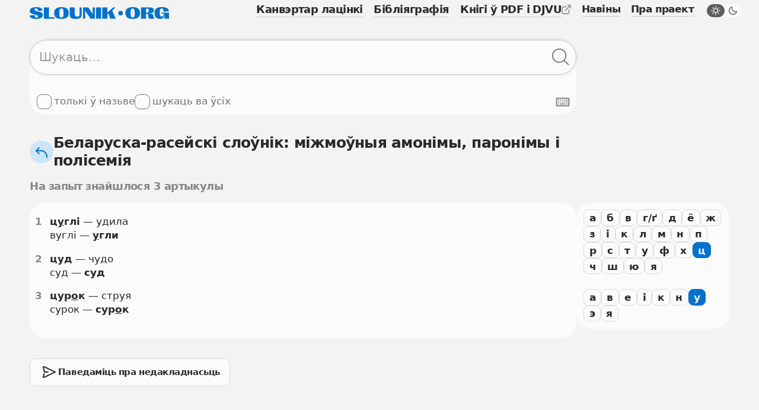

--- FILE ---
content_type: application/x-javascript
request_url: https://slounik.org/assets/js/external/micromodal/micromodal.min.js?v=1659615274
body_size: 2210
content:
!function(e, t) {
    "object" == typeof exports && "undefined" != typeof module ? module.exports = t() : "function" == typeof define && define.amd ? define(t) : (e = "undefined" != typeof globalThis ? globalThis : e || self).MicroModal = t();
}(this, function() {
    "use strict";
    function e(e, t) {
        for (var o = 0; o < t.length; o++) {
            var n = t[o];
            n.enumerable = n.enumerable || !1, n.configurable = !0, "value" in n && (n.writable = !0), 
            Object.defineProperty(e, n.key, n);
        }
    }
    function t(e) {
        return function(e) {
            if (Array.isArray(e)) return o(e);
        }(e) || function(e) {
            if ("undefined" != typeof Symbol && Symbol.iterator in Object(e)) return Array.from(e);
        }(e) || function(e, t) {
            if (!e) return;
            if ("string" == typeof e) return o(e, t);
            var n = Object.prototype.toString.call(e).slice(8, -1);
            "Object" === n && e.constructor && (n = e.constructor.name);
            if ("Map" === n || "Set" === n) return Array.from(e);
            if ("Arguments" === n || /^(?:Ui|I)nt(?:8|16|32)(?:Clamped)?Array$/.test(n)) return o(e, t);
        }(e) || function() {
            throw new TypeError("Invalid attempt to spread non-iterable instance.\nIn order to be iterable, non-array objects must have a [Symbol.iterator]() method.");
        }();
    }
    function o(e, t) {
        (null == t || t > e.length) && (t = e.length);
        for (var o = 0, n = new Array(t); o < t; o++) n[o] = e[o];
        return n;
    }
    var n, i, a, r, s, l = (n = [ "a[href]", "area[href]", 'input:not([disabled]):not([type="hidden"]):not([aria-hidden])', "select:not([disabled]):not([aria-hidden])", "textarea:not([disabled]):not([aria-hidden])", "button:not([disabled]):not([aria-hidden])", "iframe", "object", "embed", "[contenteditable]", '[tabindex]:not([tabindex^="-"])' ], 
    i = function() {
        function o(e) {
            var n = e.targetModal, i = e.triggers, a = void 0 === i ? [] : i, r = e.onShow, s = void 0 === r ? function() {} : r, l = e.onClose, c = void 0 === l ? function() {} : l, d = e.openTrigger, u = void 0 === d ? "data-micromodal-trigger" : d, f = e.closeTrigger, h = void 0 === f ? "data-micromodal-close" : f, v = e.openClass, g = void 0 === v ? "is-open" : v, m = e.disableScroll, b = void 0 !== m && m, y = e.disableFocus, p = void 0 !== y && y, w = e.awaitCloseAnimation, E = void 0 !== w && w, k = e.awaitOpenAnimation, M = void 0 !== k && k, A = e.debugMode, C = void 0 !== A && A;
            !function(e, t) {
                if (!(e instanceof t)) throw new TypeError("Cannot call a class as a function");
            }(this, o), this.modal = document.getElementById(n), this.config = {
                debugMode: C,
                disableScroll: b,
                openTrigger: u,
                closeTrigger: h,
                openClass: g,
                onShow: s,
                onClose: c,
                awaitCloseAnimation: E,
                awaitOpenAnimation: M,
                disableFocus: p
            }, a.length > 0 && this.registerTriggers.apply(this, t(a)), this.onClick = this.onClick.bind(this), 
            this.onKeydown = this.onKeydown.bind(this);
        }
        var i, a, r;
        return i = o, (a = [ {
            key: "registerTriggers",
            value: function() {
                for (var e = this, t = arguments.length, o = new Array(t), n = 0; n < t; n++) o[n] = arguments[n];
                o.filter(Boolean).forEach(function(t) {
                    t.addEventListener("click", function(t) {
                        return e.showModal(t);
                    });
                });
            }
        }, {
            key: "showModal",
            value: function() {
                var e = this, t = arguments.length > 0 && void 0 !== arguments[0] ? arguments[0] : null;
                if (this.activeElement = document.activeElement, this.modal.setAttribute("aria-hidden", "false"), 
                this.modal.classList.add(this.config.openClass), this.scrollBehaviour("disable"), 
                this.addEventListeners(), this.config.awaitOpenAnimation) {
                    var o = function t() {
                        e.modal.removeEventListener("animationend", t, !1), e.setFocusToFirstNode();
                    };
                    this.modal.addEventListener("animationend", o, !1);
                } else this.setFocusToFirstNode();
                this.config.onShow(this.modal, this.activeElement, t);
            }
        }, {
            key: "closeModal",
            value: function() {
                var e = arguments.length > 0 && void 0 !== arguments[0] ? arguments[0] : null, t = this.modal;
                if (this.modal.setAttribute("aria-hidden", "true"), this.removeEventListeners(), 
                this.scrollBehaviour("enable"), this.activeElement && this.activeElement.focus && this.activeElement.focus(), 
                this.config.onClose(this.modal, this.activeElement, e), this.config.awaitCloseAnimation) {
                    var o = this.config.openClass;
                    this.modal.addEventListener("animationend", function e() {
                        t.classList.remove(o), t.removeEventListener("animationend", e, !1);
                    }, !1);
                } else t.classList.remove(this.config.openClass);
            }
        }, {
            key: "closeModalById",
            value: function(e) {
                this.modal = document.getElementById(e), this.modal && this.closeModal();
            }
        }, {
            key: "scrollBehaviour",
            value: function(e) {
                if (this.config.disableScroll) {
                    var t = document.querySelector("body");
                    switch (e) {
                      case "enable":
                        Object.assign(t.style, {
                            overflow: ""
                        });
                        break;

                      case "disable":
                        Object.assign(t.style, {
                            overflow: "hidden"
                        });
                    }
                }
            }
        }, {
            key: "addEventListeners",
            value: function() {
                this.modal.addEventListener("touchstart", this.onClick), this.modal.addEventListener("click", this.onClick), 
                document.addEventListener("keydown", this.onKeydown);
            }
        }, {
            key: "removeEventListeners",
            value: function() {
                this.modal.removeEventListener("touchstart", this.onClick), this.modal.removeEventListener("click", this.onClick), 
                document.removeEventListener("keydown", this.onKeydown);
            }
        }, {
            key: "onClick",
            value: function(e) {
                (e.target.hasAttribute(this.config.closeTrigger) || e.target.parentNode.hasAttribute(this.config.closeTrigger)) && (e.preventDefault(), 
                e.stopPropagation(), this.closeModal(e));
            }
        }, {
            key: "onKeydown",
            value: function(e) {
                27 === e.keyCode && this.closeModal(e), 9 === e.keyCode && this.retainFocus(e);
            }
        }, {
            key: "getFocusableNodes",
            value: function() {
                var e = this.modal.querySelectorAll(n);
                return Array.apply(void 0, t(e));
            }
        }, {
            key: "setFocusToFirstNode",
            value: function() {
                var e = this;
                if (!this.config.disableFocus) {
                    var t = this.getFocusableNodes();
                    if (0 !== t.length) {
                        var o = t.filter(function(t) {
                            return !t.hasAttribute(e.config.closeTrigger);
                        });
                        o.length > 0 && o[0].focus(), 0 === o.length && t[0].focus();
                    }
                }
            }
        }, {
            key: "retainFocus",
            value: function(e) {
                var t = this.getFocusableNodes();
                if (0 !== t.length) if (t = t.filter(function(e) {
                    return null !== e.offsetParent;
                }), this.modal.contains(document.activeElement)) {
                    var o = t.indexOf(document.activeElement);
                    e.shiftKey && 0 === o && (t[t.length - 1].focus(), e.preventDefault()), 
                    !e.shiftKey && t.length > 0 && o === t.length - 1 && (t[0].focus(), 
                    e.preventDefault());
                } else t[0].focus();
            }
        } ]) && e(i.prototype, a), r && e(i, r), o;
    }(), a = null, r = function(e) {
        if (!document.getElementById(e)) return console.warn("MicroModal: ❗Seems like you have missed %c'".concat(e, "'"), "background-color: #f8f9fa;color: #50596c;font-weight: bold;", "ID somewhere in your code. Refer example below to resolve it."), 
        console.warn("%cExample:", "background-color: #f8f9fa;color: #50596c;font-weight: bold;", '<div class="modal" id="'.concat(e, '"></div>')), 
        !1;
    }, s = function(e, t) {
        if (function(e) {
            e.length <= 0 && (console.warn("MicroModal: ❗Please specify at least one %c'micromodal-trigger'", "background-color: #f8f9fa;color: #50596c;font-weight: bold;", "data attribute."), 
            console.warn("%cExample:", "background-color: #f8f9fa;color: #50596c;font-weight: bold;", '<a href="#" data-micromodal-trigger="my-modal"></a>'));
        }(e), !t) return !0;
        for (var o in t) r(o);
        return !0;
    }, {
        init: function(e) {
            var o = Object.assign({}, {
                openTrigger: "data-micromodal-trigger"
            }, e), n = t(document.querySelectorAll("[".concat(o.openTrigger, "]"))), r = function(e, t) {
                var o = [];
                return e.forEach(function(e) {
                    var n = e.attributes[t].value;
                    void 0 === o[n] && (o[n] = []), o[n].push(e);
                }), o;
            }(n, o.openTrigger);
            if (!0 !== o.debugMode || !1 !== s(n, r)) for (var l in r) {
                var c = r[l];
                o.targetModal = l, o.triggers = t(c), a = new i(o);
            }
        },
        show: function(e, t) {
            var o = t || {};
            o.targetModal = e, !0 === o.debugMode && !1 === r(e) || (a && a.removeEventListeners(), 
            (a = new i(o)).showModal());
        },
        close: function(e) {
            e ? a.closeModalById(e) : a.closeModal();
        }
    });
    return "undefined" != typeof window && (window.MicroModal = l), l;
});

--- FILE ---
content_type: application/x-javascript
request_url: https://slounik.org/assets/js/theme.js?v=1659615274
body_size: -111
content:
const toggleSwitch = document.querySelector('.theme-switcher input[type="checkbox"]'), currentTheme = localStorage.getItem("theme");

if (currentTheme) {
    document.documentElement.setAttribute("data-theme", currentTheme);
    if (currentTheme === "dark") {
        toggleSwitch.checked = true;
        setMetaThemeColor("#212121");
    } else {
        setMetaThemeColor("#F0F0F0");
    }
}

function setMetaThemeColor($color) {
    $("meta[name='theme-color']").attr("content", $color);
}

function switchTheme(e) {
    if (e.target.checked) {
        document.documentElement.setAttribute("data-theme", "dark");
        localStorage.setItem("theme", "dark");
        setMetaThemeColor("#212121");
    } else {
        document.documentElement.setAttribute("data-theme", "light");
        localStorage.setItem("theme", "light");
        setMetaThemeColor("#F0F0F0");
    }
}

toggleSwitch.addEventListener("change", switchTheme, false);